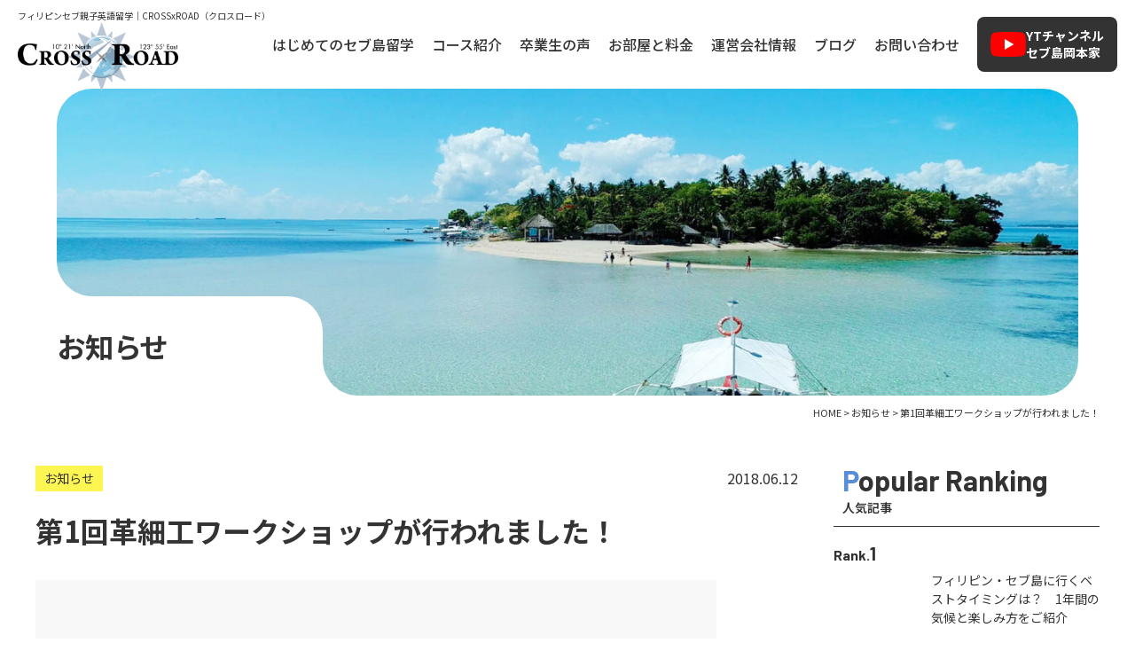

--- FILE ---
content_type: text/html; charset=UTF-8
request_url: https://crossxroad.com/1
body_size: 11529
content:
<!DOCTYPE html><html dir="ltr" lang="ja" prefix="og: https://ogp.me/ns#"><head>  <script defer src="[data-uri]"></script> <meta charset="UTF-8"/><meta http-equiv="X-UA-Compatible" content="IE=edge"><meta name="viewport" content="width=device-width, initial-scale=1"><meta name="format-detection" content="telephone=no"/><title>第1回革細工ワークショップが行われました！ | フィリピンセブ島の英語学校クロスロード</title><style>img:is([sizes="auto" i], [sizes^="auto," i]) { contain-intrinsic-size: 3000px 1500px }</style><meta name="description" content="第一印象が悪いのが弱点ですが、多趣味多才で人気者のインターンあやかが、祝日を利用して革細工ワークショップを開催" /><meta name="robots" content="max-image-preview:large" /><meta name="author" content="tokamoto1979"/><link rel="stylesheet" media="print" onload="this.onload=null;this.media='all';" id="ao_optimized_gfonts" href="https://fonts.googleapis.com/css?family=Noto+Sans+JP:200,300,400,500,600,700,800,900%7CNoto+Serif+JP:200,300,400,500,600,700,800,900%7CBarlow:italic00,200,300,400,500,600,700,800,900,italic100,italic200,italic300,italic400,italic500,italic600,italic700,italic800,italic900&amp;display=swap"><link rel="canonical" href="https://crossxroad.com/1" /><meta name="generator" content="All in One SEO (AIOSEO) 4.8.1.1" /><meta property="og:locale" content="ja_JP" /><meta property="og:site_name" content="フィリピン・セブ親子留学クロスロード｜子育てオーナー夫婦常駐で安心 | フィリピン・セブ島の親子留学専門スクール。子育て中の日本人オーナー夫婦が学校内に常駐し、家庭的で安心な環境を提供。英語力だけでなく、親子の成長や海外生活体験を応援します。資料請求・相談無料！" /><meta property="og:type" content="article" /><meta property="og:title" content="第1回革細工ワークショップが行われました！ | フィリピンセブ島の英語学校クロスロード" /><meta property="og:description" content="第一印象が悪いのが弱点ですが、多趣味多才で人気者のインターンあやかが、祝日を利用して革細工ワークショップを開催" /><meta property="og:url" content="https://crossxroad.com/1" /><meta property="og:image" content="https://crossxroad.com/wordpress/wp-content/uploads/2025/04/ogp.jpg" /><meta property="og:image:secure_url" content="https://crossxroad.com/wordpress/wp-content/uploads/2025/04/ogp.jpg" /><meta property="og:image:width" content="1200" /><meta property="og:image:height" content="630" /><meta property="article:published_time" content="2018-06-12T07:50:06+00:00" /><meta property="article:modified_time" content="2019-03-25T14:03:37+00:00" /><meta name="twitter:card" content="summary_large_image" /><meta name="twitter:title" content="第1回革細工ワークショップが行われました！ | フィリピンセブ島の英語学校クロスロード" /><meta name="twitter:description" content="第一印象が悪いのが弱点ですが、多趣味多才で人気者のインターンあやかが、祝日を利用して革細工ワークショップを開催" /><meta name="twitter:image" content="https://crossxroad.com/wordpress/wp-content/uploads/2025/04/ogp.jpg" /> <script type="application/ld+json" class="aioseo-schema">{"@context":"https:\/\/schema.org","@graph":[{"@type":"BlogPosting","@id":"https:\/\/crossxroad.com\/1#blogposting","name":"\u7b2c1\u56de\u9769\u7d30\u5de5\u30ef\u30fc\u30af\u30b7\u30e7\u30c3\u30d7\u304c\u884c\u308f\u308c\u307e\u3057\u305f\uff01 | \u30d5\u30a3\u30ea\u30d4\u30f3\u30bb\u30d6\u5cf6\u306e\u82f1\u8a9e\u5b66\u6821\u30af\u30ed\u30b9\u30ed\u30fc\u30c9","headline":"\u7b2c1\u56de\u9769\u7d30\u5de5\u30ef\u30fc\u30af\u30b7\u30e7\u30c3\u30d7\u304c\u884c\u308f\u308c\u307e\u3057\u305f\uff01","author":{"@id":"https:\/\/crossxroad.com\/author\/tokamoto1979#author"},"publisher":{"@id":"https:\/\/crossxroad.com\/#organization"},"datePublished":"2018-06-12T16:50:06+09:00","dateModified":"2019-03-25T23:03:37+09:00","inLanguage":"ja","mainEntityOfPage":{"@id":"https:\/\/crossxroad.com\/1#webpage"},"isPartOf":{"@id":"https:\/\/crossxroad.com\/1#webpage"},"articleSection":"\u304a\u77e5\u3089\u305b"},{"@type":"BreadcrumbList","@id":"https:\/\/crossxroad.com\/1#breadcrumblist","itemListElement":[{"@type":"ListItem","@id":"https:\/\/crossxroad.com\/#listItem","position":1,"name":"\u5bb6"}]},{"@type":"Organization","@id":"https:\/\/crossxroad.com\/#organization","name":"\u30d5\u30a3\u30ea\u30d4\u30f3\u7559\u5b66\u30fb\u30bb\u30d6\u7559\u5b66\uff5c\u82f1\u8a9e\u5b66\u6821 - CROSSxROAD","description":"\u30d5\u30a3\u30ea\u30d4\u30f3\u30fb\u30bb\u30d6\u5cf6\u306e\u89aa\u5b50\u7559\u5b66\u5c02\u9580\u30b9\u30af\u30fc\u30eb\u3002\u5b50\u80b2\u3066\u4e2d\u306e\u65e5\u672c\u4eba\u30aa\u30fc\u30ca\u30fc\u592b\u5a66\u304c\u5b66\u6821\u5185\u306b\u5e38\u99d0\u3057\u3001\u5bb6\u5ead\u7684\u3067\u5b89\u5fc3\u306a\u74b0\u5883\u3092\u63d0\u4f9b\u3002\u82f1\u8a9e\u529b\u3060\u3051\u3067\u306a\u304f\u3001\u89aa\u5b50\u306e\u6210\u9577\u3084\u6d77\u5916\u751f\u6d3b\u4f53\u9a13\u3092\u5fdc\u63f4\u3057\u307e\u3059\u3002\u8cc7\u6599\u8acb\u6c42\u30fb\u76f8\u8ac7\u7121\u6599\uff01","url":"https:\/\/crossxroad.com\/"},{"@type":"Person","@id":"https:\/\/crossxroad.com\/author\/tokamoto1979#author","url":"https:\/\/crossxroad.com\/author\/tokamoto1979","name":"tokamoto1979","image":{"@type":"ImageObject","@id":"https:\/\/crossxroad.com\/1#authorImage","url":"https:\/\/secure.gravatar.com\/avatar\/c84b093422a13d3645563b30dbec0dce?s=96&d=mm&r=g","width":96,"height":96,"caption":"tokamoto1979"}},{"@type":"WebPage","@id":"https:\/\/crossxroad.com\/1#webpage","url":"https:\/\/crossxroad.com\/1","name":"\u7b2c1\u56de\u9769\u7d30\u5de5\u30ef\u30fc\u30af\u30b7\u30e7\u30c3\u30d7\u304c\u884c\u308f\u308c\u307e\u3057\u305f\uff01 | \u30d5\u30a3\u30ea\u30d4\u30f3\u30bb\u30d6\u5cf6\u306e\u82f1\u8a9e\u5b66\u6821\u30af\u30ed\u30b9\u30ed\u30fc\u30c9","description":"\u7b2c\u4e00\u5370\u8c61\u304c\u60aa\u3044\u306e\u304c\u5f31\u70b9\u3067\u3059\u304c\u3001\u591a\u8da3\u5473\u591a\u624d\u3067\u4eba\u6c17\u8005\u306e\u30a4\u30f3\u30bf\u30fc\u30f3\u3042\u3084\u304b\u304c\u3001\u795d\u65e5\u3092\u5229\u7528\u3057\u3066\u9769\u7d30\u5de5\u30ef\u30fc\u30af\u30b7\u30e7\u30c3\u30d7\u3092\u958b\u50ac","inLanguage":"ja","isPartOf":{"@id":"https:\/\/crossxroad.com\/#website"},"breadcrumb":{"@id":"https:\/\/crossxroad.com\/1#breadcrumblist"},"author":{"@id":"https:\/\/crossxroad.com\/author\/tokamoto1979#author"},"creator":{"@id":"https:\/\/crossxroad.com\/author\/tokamoto1979#author"},"datePublished":"2018-06-12T16:50:06+09:00","dateModified":"2019-03-25T23:03:37+09:00"},{"@type":"WebSite","@id":"https:\/\/crossxroad.com\/#website","url":"https:\/\/crossxroad.com\/","name":"\u30d5\u30a3\u30ea\u30d4\u30f3\u7559\u5b66\u30fb\u30bb\u30d6\u7559\u5b66\uff5c\u82f1\u8a9e\u5b66\u6821 - CROSSxROAD","description":"\u30d5\u30a3\u30ea\u30d4\u30f3\u30fb\u30bb\u30d6\u5cf6\u306e\u89aa\u5b50\u7559\u5b66\u5c02\u9580\u30b9\u30af\u30fc\u30eb\u3002\u5b50\u80b2\u3066\u4e2d\u306e\u65e5\u672c\u4eba\u30aa\u30fc\u30ca\u30fc\u592b\u5a66\u304c\u5b66\u6821\u5185\u306b\u5e38\u99d0\u3057\u3001\u5bb6\u5ead\u7684\u3067\u5b89\u5fc3\u306a\u74b0\u5883\u3092\u63d0\u4f9b\u3002\u82f1\u8a9e\u529b\u3060\u3051\u3067\u306a\u304f\u3001\u89aa\u5b50\u306e\u6210\u9577\u3084\u6d77\u5916\u751f\u6d3b\u4f53\u9a13\u3092\u5fdc\u63f4\u3057\u307e\u3059\u3002\u8cc7\u6599\u8acb\u6c42\u30fb\u76f8\u8ac7\u7121\u6599\uff01","inLanguage":"ja","publisher":{"@id":"https:\/\/crossxroad.com\/#organization"}}]}</script> <link href='https://fonts.gstatic.com' crossorigin='anonymous' rel='preconnect' /><style id='classic-theme-styles-inline-css' type='text/css'>/*! This file is auto-generated */
.wp-block-button__link{color:#fff;background-color:#32373c;border-radius:9999px;box-shadow:none;text-decoration:none;padding:calc(.667em + 2px) calc(1.333em + 2px);font-size:1.125em}.wp-block-file__button{background:#32373c;color:#fff;text-decoration:none}</style><style id='global-styles-inline-css' type='text/css'>:root{--wp--preset--aspect-ratio--square: 1;--wp--preset--aspect-ratio--4-3: 4/3;--wp--preset--aspect-ratio--3-4: 3/4;--wp--preset--aspect-ratio--3-2: 3/2;--wp--preset--aspect-ratio--2-3: 2/3;--wp--preset--aspect-ratio--16-9: 16/9;--wp--preset--aspect-ratio--9-16: 9/16;--wp--preset--color--black: #000000;--wp--preset--color--cyan-bluish-gray: #abb8c3;--wp--preset--color--white: #ffffff;--wp--preset--color--pale-pink: #f78da7;--wp--preset--color--vivid-red: #cf2e2e;--wp--preset--color--luminous-vivid-orange: #ff6900;--wp--preset--color--luminous-vivid-amber: #fcb900;--wp--preset--color--light-green-cyan: #7bdcb5;--wp--preset--color--vivid-green-cyan: #00d084;--wp--preset--color--pale-cyan-blue: #8ed1fc;--wp--preset--color--vivid-cyan-blue: #0693e3;--wp--preset--color--vivid-purple: #9b51e0;--wp--preset--gradient--vivid-cyan-blue-to-vivid-purple: linear-gradient(135deg,rgba(6,147,227,1) 0%,rgb(155,81,224) 100%);--wp--preset--gradient--light-green-cyan-to-vivid-green-cyan: linear-gradient(135deg,rgb(122,220,180) 0%,rgb(0,208,130) 100%);--wp--preset--gradient--luminous-vivid-amber-to-luminous-vivid-orange: linear-gradient(135deg,rgba(252,185,0,1) 0%,rgba(255,105,0,1) 100%);--wp--preset--gradient--luminous-vivid-orange-to-vivid-red: linear-gradient(135deg,rgba(255,105,0,1) 0%,rgb(207,46,46) 100%);--wp--preset--gradient--very-light-gray-to-cyan-bluish-gray: linear-gradient(135deg,rgb(238,238,238) 0%,rgb(169,184,195) 100%);--wp--preset--gradient--cool-to-warm-spectrum: linear-gradient(135deg,rgb(74,234,220) 0%,rgb(151,120,209) 20%,rgb(207,42,186) 40%,rgb(238,44,130) 60%,rgb(251,105,98) 80%,rgb(254,248,76) 100%);--wp--preset--gradient--blush-light-purple: linear-gradient(135deg,rgb(255,206,236) 0%,rgb(152,150,240) 100%);--wp--preset--gradient--blush-bordeaux: linear-gradient(135deg,rgb(254,205,165) 0%,rgb(254,45,45) 50%,rgb(107,0,62) 100%);--wp--preset--gradient--luminous-dusk: linear-gradient(135deg,rgb(255,203,112) 0%,rgb(199,81,192) 50%,rgb(65,88,208) 100%);--wp--preset--gradient--pale-ocean: linear-gradient(135deg,rgb(255,245,203) 0%,rgb(182,227,212) 50%,rgb(51,167,181) 100%);--wp--preset--gradient--electric-grass: linear-gradient(135deg,rgb(202,248,128) 0%,rgb(113,206,126) 100%);--wp--preset--gradient--midnight: linear-gradient(135deg,rgb(2,3,129) 0%,rgb(40,116,252) 100%);--wp--preset--font-size--small: 13px;--wp--preset--font-size--medium: 20px;--wp--preset--font-size--large: 36px;--wp--preset--font-size--x-large: 42px;--wp--preset--spacing--20: 0.44rem;--wp--preset--spacing--30: 0.67rem;--wp--preset--spacing--40: 1rem;--wp--preset--spacing--50: 1.5rem;--wp--preset--spacing--60: 2.25rem;--wp--preset--spacing--70: 3.38rem;--wp--preset--spacing--80: 5.06rem;--wp--preset--shadow--natural: 6px 6px 9px rgba(0, 0, 0, 0.2);--wp--preset--shadow--deep: 12px 12px 50px rgba(0, 0, 0, 0.4);--wp--preset--shadow--sharp: 6px 6px 0px rgba(0, 0, 0, 0.2);--wp--preset--shadow--outlined: 6px 6px 0px -3px rgba(255, 255, 255, 1), 6px 6px rgba(0, 0, 0, 1);--wp--preset--shadow--crisp: 6px 6px 0px rgba(0, 0, 0, 1);}:where(.is-layout-flex){gap: 0.5em;}:where(.is-layout-grid){gap: 0.5em;}body .is-layout-flex{display: flex;}.is-layout-flex{flex-wrap: wrap;align-items: center;}.is-layout-flex > :is(*, div){margin: 0;}body .is-layout-grid{display: grid;}.is-layout-grid > :is(*, div){margin: 0;}:where(.wp-block-columns.is-layout-flex){gap: 2em;}:where(.wp-block-columns.is-layout-grid){gap: 2em;}:where(.wp-block-post-template.is-layout-flex){gap: 1.25em;}:where(.wp-block-post-template.is-layout-grid){gap: 1.25em;}.has-black-color{color: var(--wp--preset--color--black) !important;}.has-cyan-bluish-gray-color{color: var(--wp--preset--color--cyan-bluish-gray) !important;}.has-white-color{color: var(--wp--preset--color--white) !important;}.has-pale-pink-color{color: var(--wp--preset--color--pale-pink) !important;}.has-vivid-red-color{color: var(--wp--preset--color--vivid-red) !important;}.has-luminous-vivid-orange-color{color: var(--wp--preset--color--luminous-vivid-orange) !important;}.has-luminous-vivid-amber-color{color: var(--wp--preset--color--luminous-vivid-amber) !important;}.has-light-green-cyan-color{color: var(--wp--preset--color--light-green-cyan) !important;}.has-vivid-green-cyan-color{color: var(--wp--preset--color--vivid-green-cyan) !important;}.has-pale-cyan-blue-color{color: var(--wp--preset--color--pale-cyan-blue) !important;}.has-vivid-cyan-blue-color{color: var(--wp--preset--color--vivid-cyan-blue) !important;}.has-vivid-purple-color{color: var(--wp--preset--color--vivid-purple) !important;}.has-black-background-color{background-color: var(--wp--preset--color--black) !important;}.has-cyan-bluish-gray-background-color{background-color: var(--wp--preset--color--cyan-bluish-gray) !important;}.has-white-background-color{background-color: var(--wp--preset--color--white) !important;}.has-pale-pink-background-color{background-color: var(--wp--preset--color--pale-pink) !important;}.has-vivid-red-background-color{background-color: var(--wp--preset--color--vivid-red) !important;}.has-luminous-vivid-orange-background-color{background-color: var(--wp--preset--color--luminous-vivid-orange) !important;}.has-luminous-vivid-amber-background-color{background-color: var(--wp--preset--color--luminous-vivid-amber) !important;}.has-light-green-cyan-background-color{background-color: var(--wp--preset--color--light-green-cyan) !important;}.has-vivid-green-cyan-background-color{background-color: var(--wp--preset--color--vivid-green-cyan) !important;}.has-pale-cyan-blue-background-color{background-color: var(--wp--preset--color--pale-cyan-blue) !important;}.has-vivid-cyan-blue-background-color{background-color: var(--wp--preset--color--vivid-cyan-blue) !important;}.has-vivid-purple-background-color{background-color: var(--wp--preset--color--vivid-purple) !important;}.has-black-border-color{border-color: var(--wp--preset--color--black) !important;}.has-cyan-bluish-gray-border-color{border-color: var(--wp--preset--color--cyan-bluish-gray) !important;}.has-white-border-color{border-color: var(--wp--preset--color--white) !important;}.has-pale-pink-border-color{border-color: var(--wp--preset--color--pale-pink) !important;}.has-vivid-red-border-color{border-color: var(--wp--preset--color--vivid-red) !important;}.has-luminous-vivid-orange-border-color{border-color: var(--wp--preset--color--luminous-vivid-orange) !important;}.has-luminous-vivid-amber-border-color{border-color: var(--wp--preset--color--luminous-vivid-amber) !important;}.has-light-green-cyan-border-color{border-color: var(--wp--preset--color--light-green-cyan) !important;}.has-vivid-green-cyan-border-color{border-color: var(--wp--preset--color--vivid-green-cyan) !important;}.has-pale-cyan-blue-border-color{border-color: var(--wp--preset--color--pale-cyan-blue) !important;}.has-vivid-cyan-blue-border-color{border-color: var(--wp--preset--color--vivid-cyan-blue) !important;}.has-vivid-purple-border-color{border-color: var(--wp--preset--color--vivid-purple) !important;}.has-vivid-cyan-blue-to-vivid-purple-gradient-background{background: var(--wp--preset--gradient--vivid-cyan-blue-to-vivid-purple) !important;}.has-light-green-cyan-to-vivid-green-cyan-gradient-background{background: var(--wp--preset--gradient--light-green-cyan-to-vivid-green-cyan) !important;}.has-luminous-vivid-amber-to-luminous-vivid-orange-gradient-background{background: var(--wp--preset--gradient--luminous-vivid-amber-to-luminous-vivid-orange) !important;}.has-luminous-vivid-orange-to-vivid-red-gradient-background{background: var(--wp--preset--gradient--luminous-vivid-orange-to-vivid-red) !important;}.has-very-light-gray-to-cyan-bluish-gray-gradient-background{background: var(--wp--preset--gradient--very-light-gray-to-cyan-bluish-gray) !important;}.has-cool-to-warm-spectrum-gradient-background{background: var(--wp--preset--gradient--cool-to-warm-spectrum) !important;}.has-blush-light-purple-gradient-background{background: var(--wp--preset--gradient--blush-light-purple) !important;}.has-blush-bordeaux-gradient-background{background: var(--wp--preset--gradient--blush-bordeaux) !important;}.has-luminous-dusk-gradient-background{background: var(--wp--preset--gradient--luminous-dusk) !important;}.has-pale-ocean-gradient-background{background: var(--wp--preset--gradient--pale-ocean) !important;}.has-electric-grass-gradient-background{background: var(--wp--preset--gradient--electric-grass) !important;}.has-midnight-gradient-background{background: var(--wp--preset--gradient--midnight) !important;}.has-small-font-size{font-size: var(--wp--preset--font-size--small) !important;}.has-medium-font-size{font-size: var(--wp--preset--font-size--medium) !important;}.has-large-font-size{font-size: var(--wp--preset--font-size--large) !important;}.has-x-large-font-size{font-size: var(--wp--preset--font-size--x-large) !important;}
:where(.wp-block-post-template.is-layout-flex){gap: 1.25em;}:where(.wp-block-post-template.is-layout-grid){gap: 1.25em;}
:where(.wp-block-columns.is-layout-flex){gap: 2em;}:where(.wp-block-columns.is-layout-grid){gap: 2em;}
:root :where(.wp-block-pullquote){font-size: 1.5em;line-height: 1.6;}</style> <script defer type="text/javascript" src="https://crossxroad.com/wordpress/wp-content/themes/crossxroad_WP/library/js/jquery.min.js" id="jquery-js"></script> <link rel="icon" href="https://crossxroad.com/wordpress/wp-content/uploads/2025/04/favicon-150x150.png" sizes="32x32" /><link rel="icon" href="https://crossxroad.com/wordpress/wp-content/uploads/2025/04/favicon-300x300.png" sizes="192x192" /><link rel="apple-touch-icon" href="https://crossxroad.com/wordpress/wp-content/uploads/2025/04/favicon-300x300.png" /><meta name="msapplication-TileImage" content="https://crossxroad.com/wordpress/wp-content/uploads/2025/04/favicon-300x300.png" /><link media="all" href="https://crossxroad.com/wordpress/wp-content/cache/autoptimize/css/autoptimize_57a79ce642664269d5c072f6ce6a78b1.css" rel="stylesheet"><link media="screen" href="https://crossxroad.com/wordpress/wp-content/cache/autoptimize/css/autoptimize_00df71b5809d374b00ce03791ac8fac1.css" rel="stylesheet"></head><body> <noscript><iframe src="https://www.googletagmanager.com/ns.html?id=GTM-MPJXML9"
height="0" width="0" style="display:none;visibility:hidden"></iframe></noscript><div id="wrapper"><header id="header"><div class="hdrLogo"><div class="hdrTitle"><p>フィリピンセブ親子英語留学｜CROSSxROAD（クロスロード）</p></div><div class="logo"><a href="https://crossxroad.com" class="op"><img src="https://crossxroad.com/wordpress/wp-content/themes/crossxroad_WP/library/images/common/logo.png" alt="CROSSxROAD" width="181" height="78"></a></div></div><nav class="hdrNav"><ul class="gNav flex"><li class="mb"><a href="https://crossxroad.com">HOME</a></li><li><a href="https://crossxroad.com" class="none">はじめてのセブ島留学</a><ul class="child subMenu"><li><a href="https://crossxroad.com/whatwecando">CxRだからできること</a></li><li><a href="https://crossxroad.com/recommend">フィリピン・セブ島移住のススメ</a></li><li><a href="https://crossxroad.com/cebu">治安と施設</a></li><li><a href="https://crossxroad.com/faq">よくある質問</a></li></ul></li><li><a href="https://crossxroad.com" class="none">コース紹介</a><ul class="child subMenu"><li><a href="https://crossxroad.com/family">親子留学コース</a></li><li><a href="https://crossxroad.com/family#family_preparation">現地校入学準備コース</a></li><li><a href="https://crossxroad.com/emigrate">現地校（親子移住）コース</a></li><li><a href="https://crossxroad.com/general">一般留学コース</a></li></ul></li><li><a href="https://crossxroad.com/category/blog/family_experience">卒業生の声</a></li><li><a href="https://crossxroad.com/price">お部屋と料金</a></li><li><a href="https://crossxroad.com/company">運営会社情報</a></li><li><a href="https://crossxroad.com/category/blog">ブログ</a></li><li class="mb"><a href="https://crossxroad.com/category/news">新着情報</a></li><li><a href="https://crossxroad.com/contact">お問い合わせ</a></li><li class="mb"><a href="https://crossxroad.com/privacy">個人情報保護方針</a></li><li class="mb"><a href="https://crossxroad.com/sitemap">サイトマップ</a></li></ul><div class="hdrYt"><a href="https://www.youtube.com/channel/UCVWJLUPLKTm3pxbAWaw7Q3Q" target="_blank"><span>YTチャンネル<br> セブ島岡本家</span></a></div></nav><div id="navToggle"><div class="toggle_in"><span></span></div></div></header><div id="mainTitle"><div class="inner"><p>お知らせ</p></div></div><div id="breadcrumb"> <span property="itemListElement" typeof="ListItem"><a property="item" typeof="WebPage" href="https://crossxroad.com" class="home"><span property="name">HOME</span></a><meta property="position" content="1"></span> &gt; <span property="itemListElement" typeof="ListItem"><a property="item" typeof="WebPage" title="お知らせのカテゴリーアーカイブへ移動" href="https://crossxroad.com/category/news" class="taxonomy category"><span property="name">お知らせ</span></a><meta property="position" content="2"></span> &gt; <span property="itemListElement" typeof="ListItem"><span property="name">第1回革細工ワークショップが行われました！</span><meta property="position" content="3"></span></div><div id="post" class="mainContents"><div class="inner"><main id="news"><section class="post_content"><div class="post_info"><p class="date"><time itemprop="datePublished" datetime="2018-06-12T16:50:06+09:00">2018.06.12</time></p><ul class="cat"><li>お知らせ</li></ul></div><h1>第1回革細工ワークショップが行われました！</h1><div class="post_thumbnail mb40"><noscript><img src="https://crossxroad.com/wordpress/wp-content/themes/crossxroad_WP/library/images/common/noimage.jpg" alt="noimage"></noscript><img class="lazyload" src='data:image/svg+xml,%3Csvg%20xmlns=%22http://www.w3.org/2000/svg%22%20viewBox=%220%200%20210%20140%22%3E%3C/svg%3E' data-src="https://crossxroad.com/wordpress/wp-content/themes/crossxroad_WP/library/images/common/noimage.jpg" alt="noimage"></div><p>第一印象が悪いのが弱点ですが、多趣味多才で人気者のインターンあやかが、祝日を利用して革細工ワークショップを開催してくれました。作ったのは小銭入れ。苦労もしていましたが、参加者みんながかわいい小銭入れを仕上げていました。作った小銭入れは、この後日焼けさせるために外に置いておくようです！セブで日焼けした小銭入れなんて、なんか素敵ですね！</p><div class="prev_next flex flex-between align-center"><div class="prev"><a href="https://crossxroad.com/730"><span>岩切弥生さんとセブポット代表の佐藤ひろこさんの子育てトークセッション</span></a></div><div class="next"><a href="https://crossxroad.com/732"><span>ワールドカップ日本代表対コロンビア。みんなで観戦してきました！</span></a></div></div></section><section id="related"><h3>この記事もオススメ！</h3><ul class="info_list"><li><a href="https://crossxroad.com/6800-2"><div class="img"><noscript><img src="https://crossxroad.com/wordpress/wp-content/themes/crossxroad_WP/library/images/common/noimage.jpg" alt="noimage"></noscript><img class="lazyload" src='data:image/svg+xml,%3Csvg%20xmlns=%22http://www.w3.org/2000/svg%22%20viewBox=%220%200%20210%20140%22%3E%3C/svg%3E' data-src="https://crossxroad.com/wordpress/wp-content/themes/crossxroad_WP/library/images/common/noimage.jpg" alt="noimage"></div><p class="date">2019.07.09</p><div class="ttl_more"><p class="ttl">「歴史を知って、もっと良きクロスロード」ブログ更新しました。</p><div class="more"></div></div> </a></li><li><a href="https://crossxroad.com/1930-2"><div class="img"><noscript><img src="https://crossxroad.com/wordpress/wp-content/themes/crossxroad_WP/library/images/common/noimage.jpg" alt="noimage"></noscript><img class="lazyload" src='data:image/svg+xml,%3Csvg%20xmlns=%22http://www.w3.org/2000/svg%22%20viewBox=%220%200%20210%20140%22%3E%3C/svg%3E' data-src="https://crossxroad.com/wordpress/wp-content/themes/crossxroad_WP/library/images/common/noimage.jpg" alt="noimage"></div><p class="date">2018.10.24</p><div class="ttl_more"><p class="ttl">オーナー岡本によるワークショップ開催されました！</p><div class="more"></div></div> </a></li><li><a href="https://crossxroad.com/523"><div class="img"><noscript><img src="https://crossxroad.com/wordpress/wp-content/themes/crossxroad_WP/library/images/common/noimage.jpg" alt="noimage"></noscript><img class="lazyload" src='data:image/svg+xml,%3Csvg%20xmlns=%22http://www.w3.org/2000/svg%22%20viewBox=%220%200%20210%20140%22%3E%3C/svg%3E' data-src="https://crossxroad.com/wordpress/wp-content/themes/crossxroad_WP/library/images/common/noimage.jpg" alt="noimage"></div><p class="date">2017.12.22</p><div class="ttl_more"><p class="ttl">クロスロードクリスマス会が開催されました！</p><div class="more"></div></div> </a></li><li><a href="https://crossxroad.com/cxr-9"><div class="img"><noscript><img src="https://crossxroad.com/wordpress/wp-content/themes/crossxroad_WP/library/images/common/noimage.jpg" alt="noimage"></noscript><img class="lazyload" src='data:image/svg+xml,%3Csvg%20xmlns=%22http://www.w3.org/2000/svg%22%20viewBox=%220%200%20210%20140%22%3E%3C/svg%3E' data-src="https://crossxroad.com/wordpress/wp-content/themes/crossxroad_WP/library/images/common/noimage.jpg" alt="noimage"></div><p class="date">2018.10.28</p><div class="ttl_more"><p class="ttl">CxRハロウィンパーティー開催！！</p><div class="more"></div></div> </a></li><li><a href="https://crossxroad.com/9179-2"><div class="img"><noscript><img src="https://crossxroad.com/wordpress/wp-content/themes/crossxroad_WP/library/images/common/noimage.jpg" alt="noimage"></noscript><img class="lazyload" src='data:image/svg+xml,%3Csvg%20xmlns=%22http://www.w3.org/2000/svg%22%20viewBox=%220%200%20210%20140%22%3E%3C/svg%3E' data-src="https://crossxroad.com/wordpress/wp-content/themes/crossxroad_WP/library/images/common/noimage.jpg" alt="noimage"></div><p class="date">2019.12.09</p><div class="ttl_more"><p class="ttl">「夢も努力も実る場所」を投稿しました！</p><div class="more"></div></div> </a></li><li><a href="https://crossxroad.com/cxr-7"><div class="img"><noscript><img src="https://crossxroad.com/wordpress/wp-content/themes/crossxroad_WP/library/images/common/noimage.jpg" alt="noimage"></noscript><img class="lazyload" src='data:image/svg+xml,%3Csvg%20xmlns=%22http://www.w3.org/2000/svg%22%20viewBox=%220%200%20210%20140%22%3E%3C/svg%3E' data-src="https://crossxroad.com/wordpress/wp-content/themes/crossxroad_WP/library/images/common/noimage.jpg" alt="noimage"></div><p class="date">2018.03.18</p><div class="ttl_more"><p class="ttl">CxR代表のタクさん、旅トークに登壇！</p><div class="more"></div></div> </a></li></ul></section></main><div id="sidebar"><aside class="popular"><div class="side_heading"><p class="en">Popular Ranking</p><h3>人気記事</h3></div><ol class="popular_list"><li><p class="rank en">Rank.<span>1</span></p><a href="https://crossxroad.com/climate"><div class="img"><noscript><img width="2530" height="1434" src="https://crossxroad.com/wordpress/wp-content/uploads/2023/12/6152a13ab47d0940f9daacd9bec85967.jpg" class="attachment-post-thumbnail size-post-thumbnail wp-post-image" alt="" decoding="async" srcset="https://crossxroad.com/wordpress/wp-content/uploads/2023/12/6152a13ab47d0940f9daacd9bec85967.jpg 2530w, https://crossxroad.com/wordpress/wp-content/uploads/2023/12/6152a13ab47d0940f9daacd9bec85967-300x170.jpg 300w, https://crossxroad.com/wordpress/wp-content/uploads/2023/12/6152a13ab47d0940f9daacd9bec85967-1000x567.jpg 1000w, https://crossxroad.com/wordpress/wp-content/uploads/2023/12/6152a13ab47d0940f9daacd9bec85967-150x85.jpg 150w, https://crossxroad.com/wordpress/wp-content/uploads/2023/12/6152a13ab47d0940f9daacd9bec85967-768x435.jpg 768w, https://crossxroad.com/wordpress/wp-content/uploads/2023/12/6152a13ab47d0940f9daacd9bec85967-1536x871.jpg 1536w, https://crossxroad.com/wordpress/wp-content/uploads/2023/12/6152a13ab47d0940f9daacd9bec85967-2048x1161.jpg 2048w" sizes="(max-width: 2530px) 100vw, 2530px" /></noscript><img width="2530" height="1434" src='data:image/svg+xml,%3Csvg%20xmlns=%22http://www.w3.org/2000/svg%22%20viewBox=%220%200%202530%201434%22%3E%3C/svg%3E' data-src="https://crossxroad.com/wordpress/wp-content/uploads/2023/12/6152a13ab47d0940f9daacd9bec85967.jpg" class="lazyload attachment-post-thumbnail size-post-thumbnail wp-post-image" alt="" decoding="async" data-srcset="https://crossxroad.com/wordpress/wp-content/uploads/2023/12/6152a13ab47d0940f9daacd9bec85967.jpg 2530w, https://crossxroad.com/wordpress/wp-content/uploads/2023/12/6152a13ab47d0940f9daacd9bec85967-300x170.jpg 300w, https://crossxroad.com/wordpress/wp-content/uploads/2023/12/6152a13ab47d0940f9daacd9bec85967-1000x567.jpg 1000w, https://crossxroad.com/wordpress/wp-content/uploads/2023/12/6152a13ab47d0940f9daacd9bec85967-150x85.jpg 150w, https://crossxroad.com/wordpress/wp-content/uploads/2023/12/6152a13ab47d0940f9daacd9bec85967-768x435.jpg 768w, https://crossxroad.com/wordpress/wp-content/uploads/2023/12/6152a13ab47d0940f9daacd9bec85967-1536x871.jpg 1536w, https://crossxroad.com/wordpress/wp-content/uploads/2023/12/6152a13ab47d0940f9daacd9bec85967-2048x1161.jpg 2048w" data-sizes="(max-width: 2530px) 100vw, 2530px" /></div><p class="ttl">フィリピン・セブ島に行くベストタイミングは？　1年間の気候と楽しみ方をご紹介</p> </a></li><li><p class="rank en">Rank.<span>2</span></p><a href="https://crossxroad.com/payment-method"><div class="img"><noscript><img width="2558" height="1438" src="https://crossxroad.com/wordpress/wp-content/uploads/2024/12/b4fffab95dbee3920b7ec0c6c69a7b58-1.jpg" class="attachment-post-thumbnail size-post-thumbnail wp-post-image" alt="" decoding="async" srcset="https://crossxroad.com/wordpress/wp-content/uploads/2024/12/b4fffab95dbee3920b7ec0c6c69a7b58-1.jpg 2558w, https://crossxroad.com/wordpress/wp-content/uploads/2024/12/b4fffab95dbee3920b7ec0c6c69a7b58-1-300x169.jpg 300w, https://crossxroad.com/wordpress/wp-content/uploads/2024/12/b4fffab95dbee3920b7ec0c6c69a7b58-1-1000x562.jpg 1000w, https://crossxroad.com/wordpress/wp-content/uploads/2024/12/b4fffab95dbee3920b7ec0c6c69a7b58-1-150x84.jpg 150w, https://crossxroad.com/wordpress/wp-content/uploads/2024/12/b4fffab95dbee3920b7ec0c6c69a7b58-1-768x432.jpg 768w, https://crossxroad.com/wordpress/wp-content/uploads/2024/12/b4fffab95dbee3920b7ec0c6c69a7b58-1-1536x863.jpg 1536w, https://crossxroad.com/wordpress/wp-content/uploads/2024/12/b4fffab95dbee3920b7ec0c6c69a7b58-1-2048x1151.jpg 2048w" sizes="(max-width: 2558px) 100vw, 2558px" /></noscript><img width="2558" height="1438" src='data:image/svg+xml,%3Csvg%20xmlns=%22http://www.w3.org/2000/svg%22%20viewBox=%220%200%202558%201438%22%3E%3C/svg%3E' data-src="https://crossxroad.com/wordpress/wp-content/uploads/2024/12/b4fffab95dbee3920b7ec0c6c69a7b58-1.jpg" class="lazyload attachment-post-thumbnail size-post-thumbnail wp-post-image" alt="" decoding="async" data-srcset="https://crossxroad.com/wordpress/wp-content/uploads/2024/12/b4fffab95dbee3920b7ec0c6c69a7b58-1.jpg 2558w, https://crossxroad.com/wordpress/wp-content/uploads/2024/12/b4fffab95dbee3920b7ec0c6c69a7b58-1-300x169.jpg 300w, https://crossxroad.com/wordpress/wp-content/uploads/2024/12/b4fffab95dbee3920b7ec0c6c69a7b58-1-1000x562.jpg 1000w, https://crossxroad.com/wordpress/wp-content/uploads/2024/12/b4fffab95dbee3920b7ec0c6c69a7b58-1-150x84.jpg 150w, https://crossxroad.com/wordpress/wp-content/uploads/2024/12/b4fffab95dbee3920b7ec0c6c69a7b58-1-768x432.jpg 768w, https://crossxroad.com/wordpress/wp-content/uploads/2024/12/b4fffab95dbee3920b7ec0c6c69a7b58-1-1536x863.jpg 1536w, https://crossxroad.com/wordpress/wp-content/uploads/2024/12/b4fffab95dbee3920b7ec0c6c69a7b58-1-2048x1151.jpg 2048w" data-sizes="(max-width: 2558px) 100vw, 2558px" /></div><p class="ttl">【フィリピン・セブ島】おすすめの支払い方法＆現金の入手方法をご紹介</p> </a></li><li><p class="rank en">Rank.<span>3</span></p><a href="https://crossxroad.com/living-expenses"><div class="img"><noscript><img width="1920" height="1080" src="https://crossxroad.com/wordpress/wp-content/uploads/2024/03/03202c29a1cd4997000073967fa7c38b-2.jpg" class="attachment-post-thumbnail size-post-thumbnail wp-post-image" alt="" decoding="async" srcset="https://crossxroad.com/wordpress/wp-content/uploads/2024/03/03202c29a1cd4997000073967fa7c38b-2.jpg 1920w, https://crossxroad.com/wordpress/wp-content/uploads/2024/03/03202c29a1cd4997000073967fa7c38b-2-300x169.jpg 300w, https://crossxroad.com/wordpress/wp-content/uploads/2024/03/03202c29a1cd4997000073967fa7c38b-2-1000x563.jpg 1000w, https://crossxroad.com/wordpress/wp-content/uploads/2024/03/03202c29a1cd4997000073967fa7c38b-2-150x84.jpg 150w, https://crossxroad.com/wordpress/wp-content/uploads/2024/03/03202c29a1cd4997000073967fa7c38b-2-768x432.jpg 768w, https://crossxroad.com/wordpress/wp-content/uploads/2024/03/03202c29a1cd4997000073967fa7c38b-2-1536x864.jpg 1536w" sizes="(max-width: 1920px) 100vw, 1920px" /></noscript><img width="1920" height="1080" src='data:image/svg+xml,%3Csvg%20xmlns=%22http://www.w3.org/2000/svg%22%20viewBox=%220%200%201920%201080%22%3E%3C/svg%3E' data-src="https://crossxroad.com/wordpress/wp-content/uploads/2024/03/03202c29a1cd4997000073967fa7c38b-2.jpg" class="lazyload attachment-post-thumbnail size-post-thumbnail wp-post-image" alt="" decoding="async" data-srcset="https://crossxroad.com/wordpress/wp-content/uploads/2024/03/03202c29a1cd4997000073967fa7c38b-2.jpg 1920w, https://crossxroad.com/wordpress/wp-content/uploads/2024/03/03202c29a1cd4997000073967fa7c38b-2-300x169.jpg 300w, https://crossxroad.com/wordpress/wp-content/uploads/2024/03/03202c29a1cd4997000073967fa7c38b-2-1000x563.jpg 1000w, https://crossxroad.com/wordpress/wp-content/uploads/2024/03/03202c29a1cd4997000073967fa7c38b-2-150x84.jpg 150w, https://crossxroad.com/wordpress/wp-content/uploads/2024/03/03202c29a1cd4997000073967fa7c38b-2-768x432.jpg 768w, https://crossxroad.com/wordpress/wp-content/uploads/2024/03/03202c29a1cd4997000073967fa7c38b-2-1536x864.jpg 1536w" data-sizes="(max-width: 1920px) 100vw, 1920px" /></div><p class="ttl">【フィリピン・セブ島親子移住】月●●万ないと生活できません！海外子育て事情の本音</p> </a></li><li><p class="rank en">Rank.<span>4</span></p><a href="https://crossxroad.com/daredemohero"><div class="img"><noscript><img width="1280" height="720" src="https://crossxroad.com/wordpress/wp-content/uploads/2024/04/1e2da4957a7ba6875923b146b2142069.jpg" class="attachment-post-thumbnail size-post-thumbnail wp-post-image" alt="" decoding="async" srcset="https://crossxroad.com/wordpress/wp-content/uploads/2024/04/1e2da4957a7ba6875923b146b2142069.jpg 1280w, https://crossxroad.com/wordpress/wp-content/uploads/2024/04/1e2da4957a7ba6875923b146b2142069-300x169.jpg 300w, https://crossxroad.com/wordpress/wp-content/uploads/2024/04/1e2da4957a7ba6875923b146b2142069-1000x563.jpg 1000w, https://crossxroad.com/wordpress/wp-content/uploads/2024/04/1e2da4957a7ba6875923b146b2142069-150x84.jpg 150w, https://crossxroad.com/wordpress/wp-content/uploads/2024/04/1e2da4957a7ba6875923b146b2142069-768x432.jpg 768w" sizes="(max-width: 1280px) 100vw, 1280px" /></noscript><img width="1280" height="720" src='data:image/svg+xml,%3Csvg%20xmlns=%22http://www.w3.org/2000/svg%22%20viewBox=%220%200%201280%20720%22%3E%3C/svg%3E' data-src="https://crossxroad.com/wordpress/wp-content/uploads/2024/04/1e2da4957a7ba6875923b146b2142069.jpg" class="lazyload attachment-post-thumbnail size-post-thumbnail wp-post-image" alt="" decoding="async" data-srcset="https://crossxroad.com/wordpress/wp-content/uploads/2024/04/1e2da4957a7ba6875923b146b2142069.jpg 1280w, https://crossxroad.com/wordpress/wp-content/uploads/2024/04/1e2da4957a7ba6875923b146b2142069-300x169.jpg 300w, https://crossxroad.com/wordpress/wp-content/uploads/2024/04/1e2da4957a7ba6875923b146b2142069-1000x563.jpg 1000w, https://crossxroad.com/wordpress/wp-content/uploads/2024/04/1e2da4957a7ba6875923b146b2142069-150x84.jpg 150w, https://crossxroad.com/wordpress/wp-content/uploads/2024/04/1e2da4957a7ba6875923b146b2142069-768x432.jpg 768w" data-sizes="(max-width: 1280px) 100vw, 1280px" /></div><p class="ttl">【セブ島の闇と希望】ゴミ山と墓地で生活する人々の笑顔と夢｜DAREDEMO HERO活動視察</p> </a></li><li><p class="rank en">Rank.<span>5</span></p><a href="https://crossxroad.com/5-property-types"><div class="img"><noscript><img width="2504" height="1406" src="https://crossxroad.com/wordpress/wp-content/uploads/2024/02/ef976bada800af77c2ec57c07d815633.jpg" class="attachment-post-thumbnail size-post-thumbnail wp-post-image" alt="" decoding="async" srcset="https://crossxroad.com/wordpress/wp-content/uploads/2024/02/ef976bada800af77c2ec57c07d815633.jpg 2504w, https://crossxroad.com/wordpress/wp-content/uploads/2024/02/ef976bada800af77c2ec57c07d815633-300x168.jpg 300w, https://crossxroad.com/wordpress/wp-content/uploads/2024/02/ef976bada800af77c2ec57c07d815633-1000x562.jpg 1000w, https://crossxroad.com/wordpress/wp-content/uploads/2024/02/ef976bada800af77c2ec57c07d815633-150x84.jpg 150w, https://crossxroad.com/wordpress/wp-content/uploads/2024/02/ef976bada800af77c2ec57c07d815633-768x431.jpg 768w, https://crossxroad.com/wordpress/wp-content/uploads/2024/02/ef976bada800af77c2ec57c07d815633-1536x862.jpg 1536w, https://crossxroad.com/wordpress/wp-content/uploads/2024/02/ef976bada800af77c2ec57c07d815633-2048x1150.jpg 2048w" sizes="(max-width: 2504px) 100vw, 2504px" /></noscript><img width="2504" height="1406" src='data:image/svg+xml,%3Csvg%20xmlns=%22http://www.w3.org/2000/svg%22%20viewBox=%220%200%202504%201406%22%3E%3C/svg%3E' data-src="https://crossxroad.com/wordpress/wp-content/uploads/2024/02/ef976bada800af77c2ec57c07d815633.jpg" class="lazyload attachment-post-thumbnail size-post-thumbnail wp-post-image" alt="" decoding="async" data-srcset="https://crossxroad.com/wordpress/wp-content/uploads/2024/02/ef976bada800af77c2ec57c07d815633.jpg 2504w, https://crossxroad.com/wordpress/wp-content/uploads/2024/02/ef976bada800af77c2ec57c07d815633-300x168.jpg 300w, https://crossxroad.com/wordpress/wp-content/uploads/2024/02/ef976bada800af77c2ec57c07d815633-1000x562.jpg 1000w, https://crossxroad.com/wordpress/wp-content/uploads/2024/02/ef976bada800af77c2ec57c07d815633-150x84.jpg 150w, https://crossxroad.com/wordpress/wp-content/uploads/2024/02/ef976bada800af77c2ec57c07d815633-768x431.jpg 768w, https://crossxroad.com/wordpress/wp-content/uploads/2024/02/ef976bada800af77c2ec57c07d815633-1536x862.jpg 1536w, https://crossxroad.com/wordpress/wp-content/uploads/2024/02/ef976bada800af77c2ec57c07d815633-2048x1150.jpg 2048w" data-sizes="(max-width: 2504px) 100vw, 2504px" /></div><p class="ttl">【フィリピン・セブ島移住】おすすめのコンドミニアム・賃貸は!?５つのタイプをご紹介</p> </a></li></ol></aside><aside class="category"><div class="side_heading"><p class="en">Category</p><h3>カテゴリー</h3></div><ul class="category_list"><li><a href="https://crossxroad.com/category/blog/family">セブ島親子留学・親子移住</a></li><li><a href="https://crossxroad.com/category/blog/life_tourist">セブ島の生活＆観光情報</a></li><li><a href="https://crossxroad.com/category/blog/family_experience">親子留学&amp;移住体験談</a></li><li><a href="https://crossxroad.com/category/blog/moving_abroad">世界の海外移住情報（セブ島以外）</a></li><li><a href="https://crossxroad.com/category/blog/okamoto_life">岡本家生活の旅</a></li><li><a href="https://crossxroad.com/category/blog/overseas_business">海外ビジネスキャリア（セブ島ビジネス）</a></li><li><a href="https://crossxroad.com/category/blog/future_education">これからの教育について考えよう</a></li></ul></aside></div></div></div><footer id="footer"><div id="cta" class="contact_block animate"><div class="inner"><p class="ttl">セブ島留学・セブ島移住についての<br> お問い合わせ・無料相談は<br class="mb">お気軽にこちらから</p><div class="contact_wrap"><div class="btns"><div class="mailBtn"><a href="https://crossxroad.com/contact">お問い合わせ</a></div><div class="lineBtn"><a href="https://crossxroad.com/line" target="_blank">LINEで友だち登録</a></div></div><ul class="notes"><li>無料相談では入学の勧誘は一切いたしません。</li></ul></div></div></div><div class="ftrContents"><div class="ftrLogo"><p>フィリピンセブ島の親子留学｜クロスロード</p><div class="logo"><a href="https://crossxroad.com" class="op"><noscript><img src="https://crossxroad.com/wordpress/wp-content/themes/crossxroad_WP/library/images/common/logo.png" alt="CROSSxROAD" width="265" height="114"></noscript><img class="lazyload" src='data:image/svg+xml,%3Csvg%20xmlns=%22http://www.w3.org/2000/svg%22%20viewBox=%220%200%20265%20114%22%3E%3C/svg%3E' data-src="https://crossxroad.com/wordpress/wp-content/themes/crossxroad_WP/library/images/common/logo.png" alt="CROSSxROAD" width="265" height="114"></a></div><ul class="menu pc"><li><a href="https://crossxroad.com">HOME</a></li><li><a href="https://crossxroad.com/privacy">個人情報保護方針</a></li><li><a href="https://crossxroad.com/sitemap">サイトマップ</a></li></ul></div><div class="ftrMenu pc"><ul><li><a href="https://crossxroad.com" class="none">はじめてのセブ島留学</a><ul class="child"><li><a href="https://crossxroad.com/whatwecando">CxRだからできること</a></li><li><a href="https://crossxroad.com/recommend">フィリピン・セブ島移住のススメ</a></li><li><a href="https://crossxroad.com/cebu">治安と施設</a></li><li><a href="https://crossxroad.com/faq">よくある質問</a></li></ul></li></ul><ul><li><a href="https://crossxroad.com" class="none">コース紹介</a><ul class="child subMenu"><li><a href="https://crossxroad.com/family">親子留学コース</a></li><li><a href="https://crossxroad.com/family#family_preparation">現地校入学準備コース</a></li><li><a href="https://crossxroad.com/emigrate">現地校（親子移住）コース</a></li><li><a href="https://crossxroad.com/general">一般留学コース</a></li></ul></li></ul><ul><li><a href="https://crossxroad.com/category/blog/family_experience">卒業生の声</a></li><li><a href="https://crossxroad.com/price">お部屋と料金</a></li><li><a href="https://crossxroad.com/company">運営会社情報</a></li><li><a href="https://crossxroad.com/category/blog">ブログ</a></li><li><a href="https://crossxroad.com/category/news">新着情報</a></li><li><a href="https://crossxroad.com/contact">お問い合わせ</a></li></ul></div></div><p class="copyright">（C）2013-2026 セブ島親子留学・親子移住クロスロード</p></footer></div><div id="fltBnr"><ul><li class="document"><a href="https://crossxroad.com/wordpress/wp-content/themes/crossxroad_WP/library/images/pdf/family_guide.pdf" download="family_guide.pdf">資料<span class="pc">ダウンロード</span><span class="mb">DL</span></a></li><li class="contact"><a href="https://crossxroad.com/contact">お問い合わせ</a></li><li class="line"><a href="https://crossxroad.com/line" target="_blank"><noscript><img src="https://crossxroad.com/wordpress/wp-content/themes/crossxroad_WP/library/images/common/icon_line.png" alt="LINE" width="55" height="55"></noscript><img class="lazyload" src='data:image/svg+xml,%3Csvg%20xmlns=%22http://www.w3.org/2000/svg%22%20viewBox=%220%200%2055%2055%22%3E%3C/svg%3E' data-src="https://crossxroad.com/wordpress/wp-content/themes/crossxroad_WP/library/images/common/icon_line.png" alt="LINE" width="55" height="55"></a></li></ul></div><div id="fixedTop"><a href="#wrapper" class="op"><noscript><img src="https://crossxroad.com/wordpress/wp-content/themes/crossxroad_WP/library/images/common/gotop.png" alt="ページトップ" width="80" height="80"></noscript><img class="lazyload" src='data:image/svg+xml,%3Csvg%20xmlns=%22http://www.w3.org/2000/svg%22%20viewBox=%220%200%2080%2080%22%3E%3C/svg%3E' data-src="https://crossxroad.com/wordpress/wp-content/themes/crossxroad_WP/library/images/common/gotop.png" alt="ページトップ" width="80" height="80"></a></div> <noscript><style>.lazyload{display:none;}</style></noscript><script data-noptimize="1">window.lazySizesConfig=window.lazySizesConfig||{};window.lazySizesConfig.loadMode=1;</script><script defer data-noptimize="1" src='https://crossxroad.com/wordpress/wp-content/plugins/autoptimize/classes/external/js/lazysizes.min.js?ao_version=3.1.13'></script><script defer id="toc-front-js-extra" src="[data-uri]"></script> <script defer type="text/javascript" src="https://crossxroad.com/wordpress/wp-content/plugins/table-of-contents-plus/front.min.js?ver=2411.1" id="toc-front-js"></script> <script defer type="text/javascript" src="https://crossxroad.com/wordpress/wp-content/plugins/easy-fancybox/vendor/purify.min.js" id="fancybox-purify-js"></script> <script defer type="text/javascript" src="https://crossxroad.com/wordpress/wp-content/plugins/easy-fancybox/fancybox/1.5.4/jquery.fancybox.min.js" id="jquery-fancybox-js"></script> <script defer id="jquery-fancybox-js-after" src="[data-uri]"></script> <script defer type="text/javascript" src="https://crossxroad.com/wordpress/wp-content/plugins/easy-fancybox/vendor/jquery.mousewheel.min.js?ver=3.1.13" id="jquery-mousewheel-js"></script> <script defer type="text/javascript" src="https://crossxroad.com/wordpress/wp-content/themes/crossxroad_WP/library/js/jquery.inview.min.js" id="inview-js"></script> <script defer type="text/javascript" src="https://crossxroad.com/wordpress/wp-content/cache/autoptimize/js/autoptimize_single_03f2f160eccee5264b406470087c664c.js?ver=20250410144743" id="jquery-common-js"></script> </body></html>

--- FILE ---
content_type: image/svg+xml
request_url: https://crossxroad.com/wordpress/wp-content/themes/crossxroad_WP/library/images/common/icon_arrow02.svg
body_size: 754
content:
<svg xmlns="http://www.w3.org/2000/svg" width="44" height="36" viewBox="0 0 44 36">
  <path d="M2,16c1.105,0,2,.896,2,2s-.895,2-2,2-2-.896-2-2c.001-1.104.896-1.999,2-2ZM34,24c1.105,0,2,.896,2,2s-.895,2-2,2-2-.896-2-2c.001-1.104.896-1.999,2-2ZM26,32c1.105,0,2,.896,2,2s-.895,2-2,2-2-.896-2-2c.001-1.104.896-1.999,2-2ZM34,8c1.105,0,2,.896,2,2s-.895,2-2,2-2-.896-2-2c.001-1.104.896-1.999,2-2ZM26,0c1.105,0,2,.896,2,2s-.895,2-2,2-2-.896-2-2c.001-1.104.896-1.999,2-2ZM42,16c1.105,0,2,.896,2,2s-.895,2-2,2-2-.896-2-2c.001-1.104.896-1.999,2-2ZM34,16c1.105,0,2,.896,2,2s-.895,2-2,2-2-.896-2-2c.001-1.104.896-1.999,2-2ZM26,16c1.105,0,2,.896,2,2s-.895,2-2,2-2-.896-2-2c.001-1.104.896-1.999,2-2ZM18,16c1.105,0,2,.896,2,2s-.895,2-2,2-2-.896-2-2c.001-1.104.896-1.999,2-2ZM10,16c1.105,0,2,.896,2,2s-.895,2-2,2-2-.896-2-2c.001-1.104.896-1.999,2-2Z" style="fill: #fff;"/>
</svg>